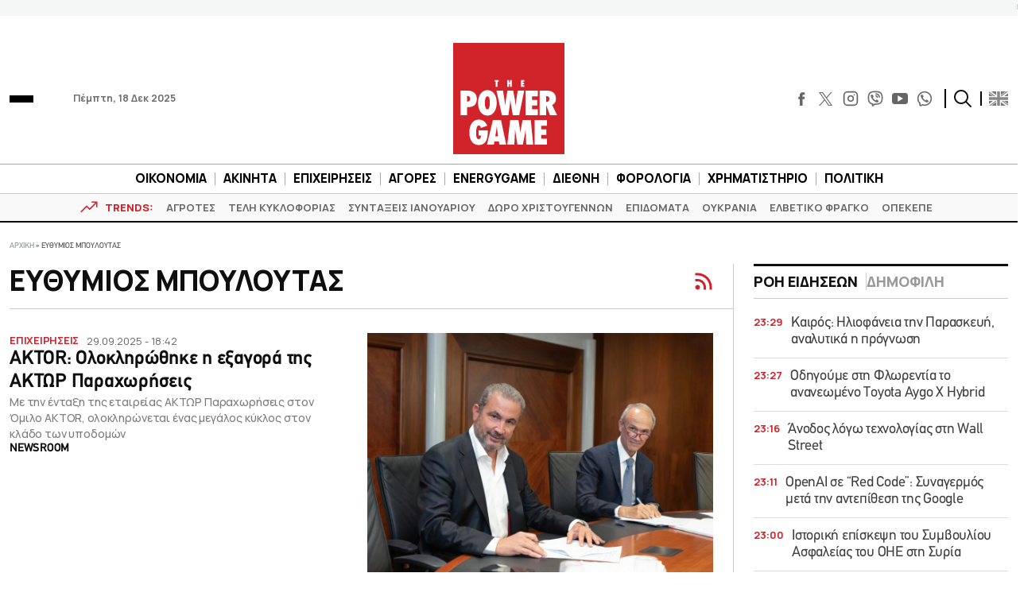

--- FILE ---
content_type: text/css
request_url: https://www.powergame.gr/wp-content/themes/whsk_powergame/common/css/archive.css?ver=1.1.1
body_size: 543
content:
.archive-header-wrap {
    margin-bottom: 3rem;
    border-bottom: 0.5px solid #CCC;
    padding-bottom: 13px;
    line-height: 1;
}

.archive-header-wrap .writer-image-wrap{
    min-width: 80px;
    width: 80px;
    height: 80px;
    border-radius: 50%;
    overflow: hidden;
}
.archive-header-wrap .writer-image-wrap img{
    width: 100%;
    height: 100%;
}
.archive-header-wrap-inner{width:100%}

.inner-archive-header{flex:1}
.inner-archive-header .economist-logo {max-width:150px;line-height:0}


.archive-header{
    color: var(--notblack);
    font-size: 3.5rem;
    padding-top: 0;
    line-height: 1.25;
    font-family: Manrope;
    font-weight: 900;
}
.archive-description {
    max-width: 90%;
    line-height: 1.2;
    font-size: 14.2px;
    margin-top: 10px;
    font-family: 'Manrope';
}
.author-social-links .social-icon:hover {
  color: #d1222a;
}
.author-social-links .social-icon {
  color: #000;
}
@media screen and (min-width:1300px) {
.archive-description{font-size: 16px;}
}
@media screen and (min-width:1200px) {
.archive-header-wrap{padding-right:2.6rem}  
.archive-header-wrap,  
.wrap-ft1-posts  {margin-right: calc(-1* var(--columnGap))}
}

.rss-icon {
    width: 24px;
    line-height: 0;
}

.search-tags{display:flex;border-bottom:2px solid #000;margin-bottom:30px;padding-bottom:15px}
.search-tags .tag-label{font-family:Manrope;color:#000;font-size:16px;font-weight:700;margin-right:10px}
.search-tags ul{display: flex;flex-wrap: wrap;}
.search-tags ul li{border:1px solid #000;font-size:15px;line-height:1.1;padding:3px 8px;font-family:Manrope;margin-right:10px;margin-bottom: 10px;}
.search-tags ul li a{color:#000;font-weight:600}
.search-tags ul li:hover{background-color:#f4f4f4}
.search-tags ul li:hover a{color:var(--red)}

@media screen and (max-width:669px) {
.archive-header-wrap {margin-bottom: 2rem;padding-bottom: 10px}
}